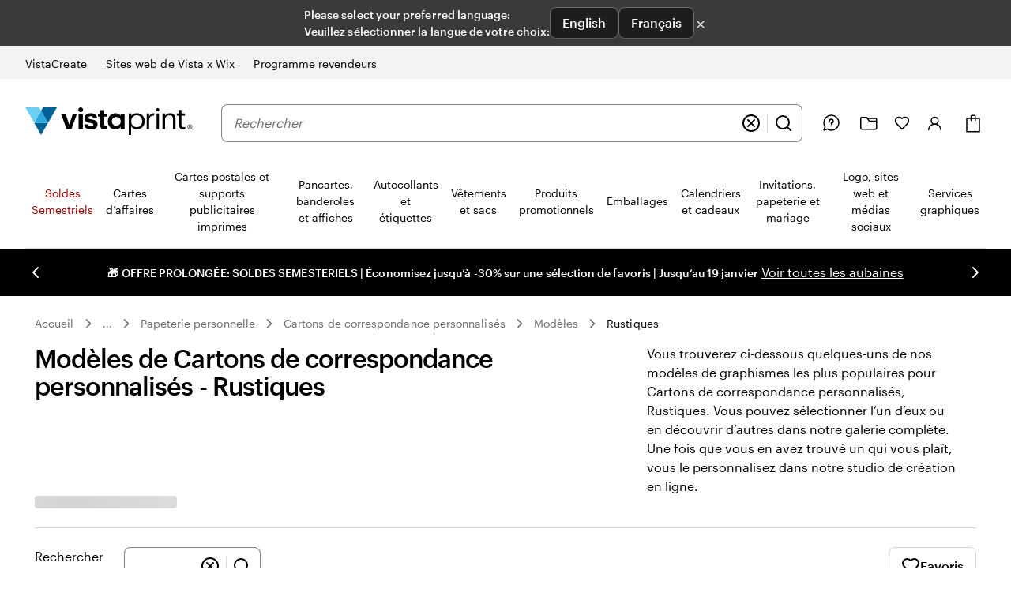

--- FILE ---
content_type: application/javascript
request_url: https://www.vistaprint.ca/assets/ubik/web/@vp/fragment-gallery/0.2.197/lib/web/systemjs/fragment-gallery-BnZBvgoq.js
body_size: -166
content:
System.register(["react/jsx-runtime","@vp/ubik-fragment-react","./fragment-client-C3yi1ng2.js","react","@vp/swan","@vp/ubik-context","@vp/ubik-logging","@vp/tracking","@vp/ab-reader","@vp/auth","@vp/price-platform","@vp/coupon-callout","react-dom"],(function(l){"use strict";return{setters:[null,null,function(n){l("mount",n.di)},null,null,null,null,null,null,null,null,null,null],execute:(function(){})}}));
//# sourceMappingURL=fragment-gallery-Mm602-x8.js.map
